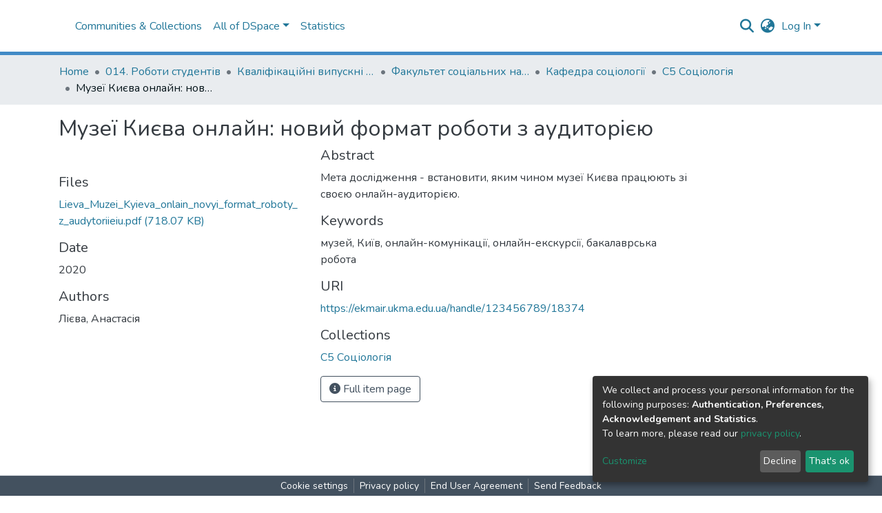

--- FILE ---
content_type: application/javascript; charset=UTF-8
request_url: https://ekmair.ukma.edu.ua/4131.c7dde681b63b2add.js
body_size: 7471
content:
"use strict";(self.webpackChunkdspace_angular=self.webpackChunkdspace_angular||[]).push([[4131],{80647:(K,M,r)=>{r.d(M,{Gr:()=>S,Js:()=>m,M0:()=>e,N:()=>U,Pu:()=>D,X$:()=>g,dI:()=>I,kJ:()=>h});const e="withdraw",D="reinstate",g="private",I="public",h="delete",S="move",U="authorizations",m="register-doi"},60740:(K,M,r)=>{r.d(M,{v:()=>A});var e=r(35841),D=r(48358),g=r(77176),I=r(35071),h=r(65384),S=r(8842),U=r(80647),m=r(10572),_=r(98678),P=r(67522),i=r(96342),a=r(40077);let A=(()=>{class T{constructor(E,d,u,t,p,C){this.dsoNameService=E,this.notificationsService=d,this.resourcePolicyService=u,this.route=t,this.router=p,this.translate=C,this.processing$=new e.X(!1)}ngOnInit(){this.route.data.pipe((0,D.U)(E=>E),(0,g.q)(1)).subscribe(E=>{this.targetResourceUUID=E.resourcePolicyTarget.payload.id,this.targetResourceName=this.dsoNameService.getName(E.resourcePolicyTarget.payload)})}isProcessing(){return this.processing$.asObservable()}redirectToAuthorizationsPage(){this.router.navigate([`../../${U.N}`],{relativeTo:this.route})}createResourcePolicy(E){let d;this.processing$.next(!0),d="eperson"===E.target.type?this.resourcePolicyService.create(E.object,this.targetResourceUUID,E.target.uuid):this.resourcePolicyService.create(E.object,this.targetResourceUUID,null,E.target.uuid),d.pipe((0,m.hC)()).subscribe(u=>{this.processing$.next(!1),u.hasSucceeded?(this.notificationsService.success(null,this.translate.get("resource-policies.create.page.success.content")),this.redirectToAuthorizationsPage()):this.notificationsService.error(null,this.translate.get("resource-policies.create.page.failure.content"))})}}return T.\u0275fac=function(E){return new(E||T)(_.\u0275\u0275directiveInject(S._),_.\u0275\u0275directiveInject(h.T),_.\u0275\u0275directiveInject(I.I),_.\u0275\u0275directiveInject(P.gz),_.\u0275\u0275directiveInject(P.F0),_.\u0275\u0275directiveInject(i.sK))},T.\u0275cmp=_.\u0275\u0275defineComponent({type:T,selectors:[["ds-resource-policy-create"]],decls:5,vars:5,consts:[[1,"container"],[1,"mb-3"],[3,"isProcessing","reset","submit"]],template:function(E,d){1&E&&(_.\u0275\u0275elementStart(0,"div",0)(1,"h4",1),_.\u0275\u0275text(2),_.\u0275\u0275pipe(3,"translate"),_.\u0275\u0275elementEnd(),_.\u0275\u0275elementStart(4,"ds-resource-policy-form",2),_.\u0275\u0275listener("reset",function(){return d.redirectToAuthorizationsPage()})("submit",function(t){return d.createResourcePolicy(t)}),_.\u0275\u0275elementEnd()()),2&E&&(_.\u0275\u0275advance(2),_.\u0275\u0275textInterpolate2("",_.\u0275\u0275pipeBind1(3,3,"resource-policies.create.page.heading")," ",d.targetResourceName,""),_.\u0275\u0275advance(2),_.\u0275\u0275property("isProcessing",d.isProcessing()))},dependencies:[a.Z,i.X$],encapsulation:2}),T})()},50269:(K,M,r)=>{r.d(M,{x:()=>B});var e=r(35841),D=r(9237),g=r(53426),I=r(48358),h=r(77176),S=r(35071),U=r(65384),m=r(87622),_=r(80647),P=r(10572),i=r(98678),a=r(67522),A=r(96342),T=r(40077);let B=(()=>{class E{constructor(u,t,p,C,O){this.notificationsService=u,this.resourcePolicyService=t,this.route=p,this.router=C,this.translate=O,this.processing$=new e.X(!1)}ngOnInit(){this.route.data.pipe((0,I.U)(u=>u),(0,h.q)(1)).subscribe(u=>{this.resourcePolicy=u.resourcePolicy.payload})}isProcessing(){return this.processing$.asObservable()}redirectToAuthorizationsPage(){this.router.navigate([`../../${_.N}`],{relativeTo:this.route})}updateResourcePolicy(u){this.processing$.next(!0);const t=Object.assign({},u.object,{id:this.resourcePolicy.id,type:m.A.value,_links:this.resourcePolicy._links}),p=u.updateTarget?this.resourcePolicyService.updateTarget(this.resourcePolicy.id,this.resourcePolicy._links.self.href,u.target.uuid,u.target.type).pipe((0,P.hC)(),(0,I.U)(O=>O&&O.hasSucceeded)):(0,D.of)(!0),C=this.resourcePolicyService.update(t).pipe((0,P.hC)(),(0,I.U)(O=>O&&O.hasSucceeded));(0,g.a)([p,C]).subscribe(([O,F])=>{this.processing$.next(!1),O&&F?(this.notificationsService.success(null,this.translate.get("resource-policies.edit.page.success.content")),this.redirectToAuthorizationsPage()):this.notificationsService.error(null,this.translate.get(F?"resource-policies.edit.page.target-failure.content":O?"resource-policies.edit.page.other-failure.content":"resource-policies.edit.page.failure.content"))})}}return E.\u0275fac=function(u){return new(u||E)(i.\u0275\u0275directiveInject(U.T),i.\u0275\u0275directiveInject(S.I),i.\u0275\u0275directiveInject(a.gz),i.\u0275\u0275directiveInject(a.F0),i.\u0275\u0275directiveInject(A.sK))},E.\u0275cmp=i.\u0275\u0275defineComponent({type:E,selectors:[["ds-resource-policy-edit"]],decls:5,vars:6,consts:[[1,"container"],[1,"mb-3"],[3,"resourcePolicy","isProcessing","reset","submit"]],template:function(u,t){1&u&&(i.\u0275\u0275elementStart(0,"div",0)(1,"h4",1),i.\u0275\u0275text(2),i.\u0275\u0275pipe(3,"translate"),i.\u0275\u0275elementEnd(),i.\u0275\u0275elementStart(4,"ds-resource-policy-form",2),i.\u0275\u0275listener("reset",function(){return t.redirectToAuthorizationsPage()})("submit",function(C){return t.updateResourcePolicy(C)}),i.\u0275\u0275elementEnd()()),2&u&&(i.\u0275\u0275advance(2),i.\u0275\u0275textInterpolate2("",i.\u0275\u0275pipeBind1(3,4,"resource-policies.edit.page.heading")," ",t.resourcePolicy.id,""),i.\u0275\u0275advance(2),i.\u0275\u0275property("resourcePolicy",t.resourcePolicy)("isProcessing",t.isProcessing()))},dependencies:[T.Z,A.X$],encapsulation:2}),E})()},11986:(K,M,r)=>{r.d(M,{Y:()=>E});var e=r(98678),D=r(45608),g=r(710),I=r(48358),h=r(10572),S=r(8842),U=r(71213),m=r(66421),_=r(30303),P=r(67522),i=r(35103),a=r(5476),A=r(96342);const T=["ds-resource-policy-entry",""];function B(d,u){if(1&d){const t=e.\u0275\u0275getCurrentView();e.\u0275\u0275elementStart(0,"button",6),e.\u0275\u0275listener("click",function(){e.\u0275\u0275restoreView(t);const C=e.\u0275\u0275nextContext();return e.\u0275\u0275resetView(C.redirectToGroupEditPage())}),e.\u0275\u0275pipe(1,"translate"),e.\u0275\u0275element(2,"i",9),e.\u0275\u0275elementEnd()}2&d&&e.\u0275\u0275property("title",e.\u0275\u0275pipeBind1(1,1,"resource-policies.table.headers.edit.group"))}let E=(()=>{class d{constructor(t,p,C,O){this.dsoNameService=t,this.groupService=p,this.route=C,this.router=O,this.toggleCheckbox=new e.EventEmitter}ngOnInit(){this.epersonName$=this.getName$(this.entry.policy.eperson),this.groupName$=this.getName$(this.entry.policy.group)}getName$(t){return t.pipe((0,h.g1)(),(0,I.U)(p=>{if((0,D.Uh)(p?.payload))return this.dsoNameService.getName(p.payload)}))}formatDate(t){return(0,D.UE)(t)?(0,g.UW)((0,g.bj)(t)):""}redirectToResourcePolicyEditPage(){this.router.navigate(["./edit"],{relativeTo:this.route,queryParams:{policyId:this.entry.policy.id}})}redirectToGroupEditPage(){this.groupService.findByHref(this.entry.policy._links.group.href,!1).pipe((0,h.Gp)(),(0,I.U)(t=>t.id)).subscribe(t=>{this.router.navigate([U.QX,m.CH,t])})}}return d.\u0275fac=function(t){return new(t||d)(e.\u0275\u0275directiveInject(S._),e.\u0275\u0275directiveInject(_.O),e.\u0275\u0275directiveInject(P.gz),e.\u0275\u0275directiveInject(P.F0))},d.\u0275cmp=e.\u0275\u0275defineComponent({type:d,selectors:[["tr","ds-resource-policy-entry",""]],inputs:{entry:"entry"},outputs:{toggleCheckbox:"toggleCheckbox"},attrs:T,decls:29,vars:21,consts:[[1,"text-center"],[1,"custom-control","custom-checkbox"],["type","checkbox",1,"custom-control-input",3,"id","ngModel","ngModelChange"],[1,"custom-control-label",3,"for"],["scope","row"],[1,"btn-group","edit-field"],[1,"btn","btn-outline-primary","btn-sm",3,"title","click"],[1,"fas","fa-edit","fa-fw"],["class","btn btn-outline-primary btn-sm",3,"title","click",4,"ngIf"],[1,"fas","fa-users","fa-fw"]],template:function(t,p){1&t&&(e.\u0275\u0275elementStart(0,"td",0)(1,"div",1)(2,"input",2),e.\u0275\u0275listener("ngModelChange",function(O){return p.toggleCheckbox.emit(O)}),e.\u0275\u0275elementEnd(),e.\u0275\u0275element(3,"label",3),e.\u0275\u0275elementEnd()(),e.\u0275\u0275elementStart(4,"th",4),e.\u0275\u0275text(5),e.\u0275\u0275elementEnd(),e.\u0275\u0275elementStart(6,"td"),e.\u0275\u0275text(7),e.\u0275\u0275elementEnd(),e.\u0275\u0275elementStart(8,"td"),e.\u0275\u0275text(9),e.\u0275\u0275elementEnd(),e.\u0275\u0275elementStart(10,"td"),e.\u0275\u0275text(11),e.\u0275\u0275elementEnd(),e.\u0275\u0275elementStart(12,"td"),e.\u0275\u0275text(13),e.\u0275\u0275pipe(14,"async"),e.\u0275\u0275elementEnd(),e.\u0275\u0275elementStart(15,"td"),e.\u0275\u0275text(16),e.\u0275\u0275pipe(17,"async"),e.\u0275\u0275elementEnd(),e.\u0275\u0275elementStart(18,"td"),e.\u0275\u0275text(19),e.\u0275\u0275elementEnd(),e.\u0275\u0275elementStart(20,"td"),e.\u0275\u0275text(21),e.\u0275\u0275elementEnd(),e.\u0275\u0275elementStart(22,"td",0)(23,"div",5)(24,"button",6),e.\u0275\u0275listener("click",function(){return p.redirectToResourcePolicyEditPage()}),e.\u0275\u0275pipe(25,"translate"),e.\u0275\u0275element(26,"i",7),e.\u0275\u0275elementEnd(),e.\u0275\u0275template(27,B,3,3,"button",8),e.\u0275\u0275pipe(28,"async"),e.\u0275\u0275elementEnd()()),2&t&&(e.\u0275\u0275advance(2),e.\u0275\u0275property("id",p.entry.id)("ngModel",p.entry.checked),e.\u0275\u0275advance(1),e.\u0275\u0275property("for",p.entry.id),e.\u0275\u0275advance(2),e.\u0275\u0275textInterpolate1(" ",p.entry.id,"\n"),e.\u0275\u0275advance(2),e.\u0275\u0275textInterpolate(p.entry.policy.name),e.\u0275\u0275advance(2),e.\u0275\u0275textInterpolate(p.entry.policy.policyType),e.\u0275\u0275advance(2),e.\u0275\u0275textInterpolate(p.entry.policy.action),e.\u0275\u0275advance(2),e.\u0275\u0275textInterpolate1(" ",e.\u0275\u0275pipeBind1(14,13,p.epersonName$),"\n"),e.\u0275\u0275advance(3),e.\u0275\u0275textInterpolate1(" ",e.\u0275\u0275pipeBind1(17,15,p.groupName$),"\n"),e.\u0275\u0275advance(3),e.\u0275\u0275textInterpolate(p.formatDate(p.entry.policy.startDate)),e.\u0275\u0275advance(2),e.\u0275\u0275textInterpolate(p.formatDate(p.entry.policy.endDate)),e.\u0275\u0275advance(3),e.\u0275\u0275property("title",e.\u0275\u0275pipeBind1(25,17,"resource-policies.table.headers.edit.policy")),e.\u0275\u0275advance(3),e.\u0275\u0275property("ngIf",void 0!==e.\u0275\u0275pipeBind1(28,19,p.groupName$)))},dependencies:[i.O5,a.Wl,a.JJ,a.On,i.Ov,A.X$],encapsulation:2}),d})()},40077:(K,M,r)=>{r.d(M,{Z:()=>re});var e=r(98678),D=r(9237),g=r(35841),I=r(53426),h=r(48358),S=r(77007),U=r(77176),m=r(5737),_=r(34969),P=r(66144),i=(()=>{return(s=i||(i={})).TYPE_SUBMISSION="TYPE_SUBMISSION",s.TYPE_WORKFLOW="TYPE_WORKFLOW",s.TYPE_INHERITED="TYPE_INHERITED",s.TYPE_CUSTOM="TYPE_CUSTOM",i;var s})(),a=(()=>{return(s=a||(a={})).READ="READ",s.WRITE="WRITE",s.DELETE="DELETE",s.ADD="ADD",s.REMOVE="REMOVE",s[s.WORKFLOW_STEP_1=5]="WORKFLOW_STEP_1",s[s.WORKFLOW_STEP_2=6]="WORKFLOW_STEP_2",s[s.WORKFLOW_STEP_3=7]="WORKFLOW_STEP_3",s[s.WORKFLOW_ABORT=8]="WORKFLOW_ABORT",s.DEFAULT_BITSTREAM_READ="DEFAULT_BITSTREAM_READ",s.DEFAULT_ITEM_READ="DEFAULT_ITEM_READ",s.ADMIN="ADMIN",s.WITHDRAWN_READ="WITHDRAWN_READ",a;var s})();const A=[{label:i.TYPE_SUBMISSION,value:i.TYPE_SUBMISSION},{label:i.TYPE_WORKFLOW,value:i.TYPE_WORKFLOW},{label:i.TYPE_INHERITED,value:i.TYPE_INHERITED},{label:i.TYPE_CUSTOM,value:i.TYPE_CUSTOM}],T=[{label:a.READ.toString(),value:a.READ},{label:a.WRITE.toString(),value:a.WRITE},{label:a.REMOVE.toString(),value:a.REMOVE},{label:a.ADMIN.toString(),value:a.ADMIN},{label:a.DELETE.toString(),value:a.DELETE},{label:a.WITHDRAWN_READ.toString(),value:a.WITHDRAWN_READ},{label:a.DEFAULT_BITSTREAM_READ.toString(),value:a.DEFAULT_BITSTREAM_READ},{label:a.DEFAULT_ITEM_READ.toString(),value:a.DEFAULT_ITEM_READ}],B={id:"name",label:"resource-policies.form.name.label",metadataFields:[],repeatable:!1,submissionId:"",hasSelectableMetadata:!1},E={id:"description",label:"resource-policies.form.description.label",metadataFields:[],repeatable:!1,rows:10,submissionId:"",hasSelectableMetadata:!1},d={id:"policyType",label:"resource-policies.form.policy-type.label",options:A,required:!0,validators:{required:null},errorMessages:{required:"resource-policies.form.policy-type.required"}},u={id:"action",label:"resource-policies.form.action-type.label",options:T,required:!0,validators:{required:null},errorMessages:{required:"resource-policies.form.action-type.required"}},t={id:"date",group:[]},p={element:{control:"form-row"}},C={id:"start",label:"resource-policies.form.date.start.label",placeholder:"resource-policies.form.date.start.label",inline:!1,toggleIcon:"far fa-calendar-alt"},O={element:{container:"p-0",label:"col-form-label"},grid:{host:"col-md-6"}},F={id:"end",label:"resource-policies.form.date.end.label",placeholder:"resource-policies.form.date.end.label",inline:!1,toggleIcon:"far fa-calendar-alt"},V={element:{container:"p-0",label:"col-form-label"},grid:{host:"col-md-6"}};var Y=r(13235),H=r(8842),L=r(45608),G=r(4786),z=r(87622),j=r(710),y=r(75195),x=r(30303),c=r(10572),l=r(6952),v=r(65706),b=r(35103),N=r(82485),$=r(94520),X=r(96342);const J=["content"];function Q(s,W){if(1&s&&e.\u0275\u0275element(0,"ds-form",16,17),2&s){const o=e.\u0275\u0275nextContext();e.\u0275\u0275property("formId",o.formId)("formModel",o.formModel)("displaySubmit",!1)("displayCancel",!1)}}function Z(s,W){if(1&s){const o=e.\u0275\u0275getCurrentView();e.\u0275\u0275elementStart(0,"ds-eperson-group-list",18),e.\u0275\u0275listener("select",function(R){e.\u0275\u0275restoreView(o);const f=e.\u0275\u0275nextContext();return e.\u0275\u0275resetView(f.updateObjectSelected(R,!0))}),e.\u0275\u0275elementEnd()}}function w(s,W){if(1&s){const o=e.\u0275\u0275getCurrentView();e.\u0275\u0275elementStart(0,"ds-eperson-group-list",19),e.\u0275\u0275listener("select",function(R){e.\u0275\u0275restoreView(o);const f=e.\u0275\u0275nextContext();return e.\u0275\u0275resetView(f.updateObjectSelected(R,!1))}),e.\u0275\u0275elementEnd()}2&s&&e.\u0275\u0275property("isListOfEPerson",!1)}function q(s,W){1&s&&(e.\u0275\u0275elementStart(0,"span"),e.\u0275\u0275element(1,"i",20),e.\u0275\u0275text(2),e.\u0275\u0275pipe(3,"translate"),e.\u0275\u0275elementEnd()),2&s&&(e.\u0275\u0275advance(2),e.\u0275\u0275textInterpolate1(" ",e.\u0275\u0275pipeBind1(3,1,"submission.workflow.tasks.generic.processing")," "))}function ee(s,W){1&s&&(e.\u0275\u0275elementStart(0,"span"),e.\u0275\u0275text(1),e.\u0275\u0275pipe(2,"translate"),e.\u0275\u0275elementEnd()),2&s&&(e.\u0275\u0275advance(1),e.\u0275\u0275textInterpolate1(" ",e.\u0275\u0275pipeBind1(2,1,"form.submit")," "))}function te(s,W){if(1&s){const o=e.\u0275\u0275getCurrentView();e.\u0275\u0275elementStart(0,"div",21)(1,"h4",22),e.\u0275\u0275text(2),e.\u0275\u0275pipe(3,"translate"),e.\u0275\u0275elementEnd(),e.\u0275\u0275elementStart(4,"button",23),e.\u0275\u0275listener("click",function(){const f=e.\u0275\u0275restoreView(o).$implicit;return e.\u0275\u0275resetView(f.close())}),e.\u0275\u0275elementStart(5,"span",24),e.\u0275\u0275text(6,"\xd7"),e.\u0275\u0275elementEnd()()(),e.\u0275\u0275elementStart(7,"div",25)(8,"div",26)(9,"div",27),e.\u0275\u0275element(10,"i",28),e.\u0275\u0275elementEnd(),e.\u0275\u0275elementStart(11,"div"),e.\u0275\u0275element(12,"p",29),e.\u0275\u0275pipe(13,"translate"),e.\u0275\u0275element(14,"p",30),e.\u0275\u0275pipe(15,"translate"),e.\u0275\u0275elementEnd()()(),e.\u0275\u0275elementStart(16,"div",31)(17,"button",32),e.\u0275\u0275listener("click",function(){const f=e.\u0275\u0275restoreView(o).$implicit;return e.\u0275\u0275resetView(f.close())}),e.\u0275\u0275text(18),e.\u0275\u0275pipe(19,"translate"),e.\u0275\u0275elementEnd()()}if(2&s){const o=e.\u0275\u0275nextContext();e.\u0275\u0275advance(2),e.\u0275\u0275textInterpolate(e.\u0275\u0275pipeBind1(3,4,"resource-policies.form.eperson-group-list.modal.header")),e.\u0275\u0275advance(10),e.\u0275\u0275property("innerHTML",e.\u0275\u0275pipeBind1(13,6,"eperson"===o.navActiveId?"resource-policies.form.eperson-group-list.modal.text1.toGroup":"resource-policies.form.eperson-group-list.modal.text1.toEPerson"),e.\u0275\u0275sanitizeHtml),e.\u0275\u0275advance(2),e.\u0275\u0275property("innerHTML",e.\u0275\u0275pipeBind1(15,8,"resource-policies.form.eperson-group-list.modal.text2"),e.\u0275\u0275sanitizeHtml),e.\u0275\u0275advance(4),e.\u0275\u0275textInterpolate(e.\u0275\u0275pipeBind1(19,10,"resource-policies.form.eperson-group-list.modal.close"))}}let re=(()=>{class s{constructor(o,n,R,f,k,oe){this.dsoNameService=o,this.ePersonService=n,this.formService=R,this.groupService=f,this.requestService=k,this.modalService=oe,this.isProcessing=(0,D.of)(!1),this.reset=new e.EventEmitter,this.submit=new e.EventEmitter,this.resourcePolicyTargetName$=new g.X(""),this.subs=[],this.resourcePolicyTargetUpdated=!1}ngOnInit(){if(this.isActive=!0,this.formId=this.formService.getUniqueId("resource-policy-form"),this.formModel=this.buildResourcePolicyForm(),this.isBeingEdited()){const o=this.ePersonService.findByHref(this.resourcePolicy._links.eperson.href,!1).pipe((0,c.xw)()),n=this.groupService.findByHref(this.resourcePolicy._links.group.href,!1).pipe((0,c.xw)()),R=(0,I.a)([o,n]).pipe((0,h.U)(f=>f.find(k=>(0,L.UE)(k.payload))),(0,L.tz)());this.subs.push(R.pipe((0,S.h)(()=>this.isActive)).subscribe(f=>{this.resourcePolicyGrant=f.payload,this.navActiveId=String(f.payload.type),this.resourcePolicyTargetName$.next(this.getResourcePolicyTargetName())}))}}isFormValid(){return this.formService.isValid(this.formId).pipe((0,h.U)(o=>o&&(0,L.UE)(this.resourcePolicyGrant)))}buildResourcePolicyForm(){const o=[];o.push(new P.u(B),new Y.D(E),new m.nMt(d),new m.nMt(u));const n=new m.oqv(C,O),R=new m.oqv(F,V),f=Object.assign({},t,{group:[]});return f.group.push(n,R),o.push(new m.S_O(f,p)),this.initModelsValue(o),o}initModelsValue(o){return this.resourcePolicy&&o.forEach(n=>{"date"===n.id?((0,L.Uh)(this.resourcePolicy.startDate)&&(n.get(0).value=(0,j.bj)(this.resourcePolicy.startDate)),(0,L.Uh)(this.resourcePolicy.endDate)&&(n.get(1).value=(0,j.bj)(this.resourcePolicy.endDate))):this.resourcePolicy.hasOwnProperty(n.id)&&this.resourcePolicy[n.id]&&(n.value=this.resourcePolicy[n.id])}),o}isBeingEdited(){return!(0,L.xb)(this.resourcePolicy)}getResourcePolicyTargetName(){return(0,L.UE)(this.resourcePolicyGrant)?this.dsoNameService.getName(this.resourcePolicyGrant):""}updateObjectSelected(o,n){this.resourcePolicyTargetUpdated=!0,this.resourcePolicyGrant=o,this.resourcePolicyGrantType=n?"eperson":"group",this.resourcePolicyTargetName$.next(this.getResourcePolicyTargetName())}onReset(){this.reset.emit()}onSubmit(){this.formService.getFormData(this.formId).pipe((0,U.q)(1)).subscribe(o=>{const n=Object.create({});n.object=this.createResourcePolicyByFormData(o),n.target={type:this.resourcePolicyGrantType,uuid:this.resourcePolicyGrant.id},n.updateTarget=this.resourcePolicyTargetUpdated,this.submit.emit(n)})}createResourcePolicyByFormData(o){const n=new _.A;return n.name=o.name?o.name[0].value:null,n.description=o.description?o.description[0].value:null,n.policyType=o.policyType?o.policyType[0].value:null,n.action=o.action?o.action[0].value:null,n.startDate=o.date&&o.date.start?(0,j.iV)(o.date.start[0].value):null,n.endDate=o.date&&o.date.end?(0,j.iV)(o.date.end[0].value):null,n.type=z.A,n}ngOnDestroy(){this.isActive=!1,this.formModel=null,this.subs.filter(o=>(0,L.Uh)(o)).forEach(o=>o.unsubscribe())}onNavChange(o){this.isBeingEdited()&&(o.preventDefault(),this.modalService.open(this.content))}}return s.\u0275fac=function(o){return new(o||s)(e.\u0275\u0275directiveInject(H._),e.\u0275\u0275directiveInject(y.k),e.\u0275\u0275directiveInject(G.o),e.\u0275\u0275directiveInject(x.O),e.\u0275\u0275directiveInject(l.s),e.\u0275\u0275directiveInject(v.FF))},s.\u0275cmp=e.\u0275\u0275defineComponent({type:s,selectors:[["ds-resource-policy-form"]],viewQuery:function(o,n){if(1&o&&e.\u0275\u0275viewQuery(J,5),2&o){let R;e.\u0275\u0275queryRefresh(R=e.\u0275\u0275loadQuery())&&(n.content=R.first)}},inputs:{resourcePolicy:"resourcePolicy",isProcessing:"isProcessing"},outputs:{reset:"reset",submit:"submit"},decls:38,vars:34,consts:[[3,"formId","formModel","displaySubmit","displayCancel",4,"ngIf"],[1,"container-fluid"],["for","ResourcePolicyObject"],["id","ResourcePolicyObject","type","text",1,"form-control","mb-3",3,"value"],["ngbNav","",1,"nav-pills",3,"activeId","activeIdChange","navChange"],["nav","ngbNav"],[3,"ngbNavItem"],["ngbNavLink",""],["ngbNavContent",""],[3,"ngbNavOutlet"],[1,"form-group","row"],[1,"col","text-right"],["type","reset",1,"btn","btn-default",3,"disabled","click"],["type","button",1,"btn","btn-primary",3,"disabled","click"],[4,"ngIf"],["content",""],[3,"formId","formModel","displaySubmit","displayCancel"],["formRef","formComponent"],[3,"select"],[3,"isListOfEPerson","select"],[1,"fas","fa-circle-notch","fa-spin"],[1,"modal-header"],["id","modal-basic-title",1,"modal-title"],["type","button","aria-label","Close",1,"close",3,"click"],["aria-hidden","true"],[1,"modal-body"],[1,"d-flex","flex-row"],[1,"mr-3"],[1,"fas","fa-info-circle","fa-2x","text-info"],[1,"font-weight-bold",3,"innerHTML"],[3,"innerHTML"],[1,"modal-footer"],["type","button",1,"btn","btn-secondary",3,"click"]],template:function(o,n){if(1&o&&(e.\u0275\u0275elementStart(0,"div"),e.\u0275\u0275template(1,Q,2,4,"ds-form",0),e.\u0275\u0275elementStart(2,"div",1)(3,"label",2),e.\u0275\u0275text(4),e.\u0275\u0275pipe(5,"translate"),e.\u0275\u0275elementEnd(),e.\u0275\u0275element(6,"input",3),e.\u0275\u0275pipe(7,"async"),e.\u0275\u0275elementStart(8,"ul",4,5),e.\u0275\u0275listener("activeIdChange",function(f){return n.navActiveId=f})("navChange",function(f){return n.onNavChange(f)}),e.\u0275\u0275elementStart(10,"li",6)(11,"a",7),e.\u0275\u0275text(12),e.\u0275\u0275pipe(13,"translate"),e.\u0275\u0275elementEnd(),e.\u0275\u0275template(14,Z,1,0,"ng-template",8),e.\u0275\u0275elementEnd(),e.\u0275\u0275elementStart(15,"li",6)(16,"a",7),e.\u0275\u0275text(17),e.\u0275\u0275pipe(18,"translate"),e.\u0275\u0275elementEnd(),e.\u0275\u0275template(19,w,1,1,"ng-template",8),e.\u0275\u0275elementEnd()(),e.\u0275\u0275element(20,"div",9),e.\u0275\u0275elementStart(21,"div"),e.\u0275\u0275element(22,"hr"),e.\u0275\u0275elementStart(23,"div",10)(24,"div",11)(25,"button",12),e.\u0275\u0275listener("click",function(){return n.onReset()}),e.\u0275\u0275pipe(26,"async"),e.\u0275\u0275text(27),e.\u0275\u0275pipe(28,"translate"),e.\u0275\u0275elementEnd(),e.\u0275\u0275elementStart(29,"button",13),e.\u0275\u0275listener("click",function(){return n.onSubmit()}),e.\u0275\u0275pipe(30,"async"),e.\u0275\u0275pipe(31,"async"),e.\u0275\u0275template(32,q,4,3,"span",14),e.\u0275\u0275pipe(33,"async"),e.\u0275\u0275template(34,ee,3,3,"span",14),e.\u0275\u0275pipe(35,"async"),e.\u0275\u0275elementEnd()()()()()(),e.\u0275\u0275template(36,te,20,12,"ng-template",null,15,e.\u0275\u0275templateRefExtractor)),2&o){const R=e.\u0275\u0275reference(9);e.\u0275\u0275advance(1),e.\u0275\u0275property("ngIf",n.formModel),e.\u0275\u0275advance(3),e.\u0275\u0275textInterpolate(e.\u0275\u0275pipeBind1(5,14,"resource-policies.form.eperson-group-list.label")),e.\u0275\u0275advance(2),e.\u0275\u0275property("value",e.\u0275\u0275pipeBind1(7,16,n.resourcePolicyTargetName$)),e.\u0275\u0275advance(2),e.\u0275\u0275property("activeId",n.navActiveId),e.\u0275\u0275advance(2),e.\u0275\u0275property("ngbNavItem","eperson"),e.\u0275\u0275advance(2),e.\u0275\u0275textInterpolate(e.\u0275\u0275pipeBind1(13,18,"resource-policies.form.eperson-group-list.tab.eperson")),e.\u0275\u0275advance(3),e.\u0275\u0275property("ngbNavItem","group"),e.\u0275\u0275advance(2),e.\u0275\u0275textInterpolate(e.\u0275\u0275pipeBind1(18,20,"resource-policies.form.eperson-group-list.tab.group")),e.\u0275\u0275advance(3),e.\u0275\u0275property("ngbNavOutlet",R),e.\u0275\u0275advance(5),e.\u0275\u0275property("disabled",e.\u0275\u0275pipeBind1(26,22,n.isProcessing)),e.\u0275\u0275advance(2),e.\u0275\u0275textInterpolate(e.\u0275\u0275pipeBind1(28,24,"form.cancel")),e.\u0275\u0275advance(2),e.\u0275\u0275property("disabled",!e.\u0275\u0275pipeBind1(30,26,n.isFormValid())||e.\u0275\u0275pipeBind1(31,28,n.isProcessing)),e.\u0275\u0275advance(3),e.\u0275\u0275property("ngIf",e.\u0275\u0275pipeBind1(33,30,n.isProcessing)),e.\u0275\u0275advance(2),e.\u0275\u0275property("ngIf",!e.\u0275\u0275pipeBind1(35,32,n.isProcessing))}},dependencies:[v.uN,v.Pz,v.nv,v.Vx,v.tO,b.O5,N.U,$.W,b.Ov,X.X$],encapsulation:2}),s})()},84535:(K,M,r)=>{r.d(M,{a:()=>U});var e=r(98678),D=r(26523),g=r(45608),I=r(10572),h=r(1411),S=r(67522);let U=(()=>{class m{constructor(P,i){this.parentInjector=P,this.router=i}resolve(P,i){const a=P.queryParamMap.get("targetType"),A=P.queryParamMap.get("policyTargetId");((0,g.xb)(a)||(0,g.xb)(A))&&this.router.navigateByUrl("/404",{skipLocationChange:!0});const T=(0,h.p)(new D._(a));return this.dataService=e.Injector.create({providers:[],parent:this.parentInjector}).get(T),this.dataService.findById(A).pipe((0,I.hC)())}}return m.\u0275fac=function(P){return new(P||m)(e.\u0275\u0275inject(e.Injector),e.\u0275\u0275inject(S.F0))},m.\u0275prov=e.\u0275\u0275defineInjectable({token:m,factory:m.\u0275fac}),m})()},37161:(K,M,r)=>{r.d(M,{b:()=>U});var e=r(45608),D=r(35071),g=r(46533),I=r(10572),h=r(98678),S=r(67522);let U=(()=>{class m{constructor(P,i){this.resourcePolicyService=P,this.router=i}resolve(P,i){const a=P.queryParamMap.get("policyId");return(0,e.xb)(a)&&this.router.navigateByUrl("/404",{skipLocationChange:!0}),this.resourcePolicyService.findById(a,!0,!1,(0,g.l)("eperson"),(0,g.l)("group")).pipe((0,I.hC)())}}return m.\u0275fac=function(P){return new(P||m)(h.\u0275\u0275inject(D.I),h.\u0275\u0275inject(S.F0))},m.\u0275prov=h.\u0275\u0275defineInjectable({token:m,factory:m.\u0275fac}),m})()},53482:(K,M,r)=>{r.d(M,{F:()=>j});var e=r(35841),D=r(14111),g=r(77007),I=r(32543),h=r(48358),S=r(49887),U=r(27193),m=r(46897),_=r(77176),P=r(10572),i=r(35071),a=r(8842),A=r(30303),T=r(45608),B=r(75195),E=r(6952),d=r(65384),u=r(46533),t=r(98678),p=r(67522),C=r(96342),O=r(35103),F=r(11986);function V(y,x){if(1&y&&(t.\u0275\u0275elementContainerStart(0),t.\u0275\u0275text(1),t.\u0275\u0275elementContainerEnd()),2&y){const c=t.\u0275\u0275nextContext();t.\u0275\u0275advance(1),t.\u0275\u0275textInterpolate1(" (",c.resourceUUID,") ")}}function Y(y,x){1&y&&(t.\u0275\u0275elementStart(0,"span"),t.\u0275\u0275element(1,"i",11),t.\u0275\u0275text(2),t.\u0275\u0275pipe(3,"translate"),t.\u0275\u0275elementEnd()),2&y&&(t.\u0275\u0275advance(2),t.\u0275\u0275textInterpolate1(" ",t.\u0275\u0275pipeBind1(3,1,"submission.workflow.tasks.generic.processing")," "))}function H(y,x){1&y&&(t.\u0275\u0275elementStart(0,"span"),t.\u0275\u0275element(1,"i",12),t.\u0275\u0275text(2),t.\u0275\u0275pipe(3,"translate"),t.\u0275\u0275elementEnd()),2&y&&(t.\u0275\u0275advance(2),t.\u0275\u0275textInterpolate1(" ",t.\u0275\u0275pipeBind1(3,1,"resource-policies.delete.btn")," "))}function L(y,x){if(1&y){const c=t.\u0275\u0275getCurrentView();t.\u0275\u0275elementStart(0,"tr",13)(1,"th")(2,"div",14)(3,"input",15),t.\u0275\u0275listener("change",function(v){t.\u0275\u0275restoreView(c);const b=t.\u0275\u0275nextContext();return t.\u0275\u0275resetView(b.selectAllCheckbox(v))}),t.\u0275\u0275elementEnd(),t.\u0275\u0275element(4,"label",16),t.\u0275\u0275elementEnd()(),t.\u0275\u0275elementStart(5,"th"),t.\u0275\u0275text(6),t.\u0275\u0275pipe(7,"translate"),t.\u0275\u0275elementEnd(),t.\u0275\u0275elementStart(8,"th"),t.\u0275\u0275text(9),t.\u0275\u0275pipe(10,"translate"),t.\u0275\u0275elementEnd(),t.\u0275\u0275elementStart(11,"th"),t.\u0275\u0275text(12),t.\u0275\u0275pipe(13,"translate"),t.\u0275\u0275elementEnd(),t.\u0275\u0275elementStart(14,"th"),t.\u0275\u0275text(15),t.\u0275\u0275pipe(16,"translate"),t.\u0275\u0275elementEnd(),t.\u0275\u0275elementStart(17,"th"),t.\u0275\u0275text(18),t.\u0275\u0275pipe(19,"translate"),t.\u0275\u0275elementEnd(),t.\u0275\u0275elementStart(20,"th"),t.\u0275\u0275text(21),t.\u0275\u0275pipe(22,"translate"),t.\u0275\u0275elementEnd(),t.\u0275\u0275elementStart(23,"th"),t.\u0275\u0275text(24),t.\u0275\u0275pipe(25,"translate"),t.\u0275\u0275elementEnd(),t.\u0275\u0275elementStart(26,"th"),t.\u0275\u0275text(27),t.\u0275\u0275pipe(28,"translate"),t.\u0275\u0275elementEnd(),t.\u0275\u0275elementStart(29,"th"),t.\u0275\u0275text(30),t.\u0275\u0275pipe(31,"translate"),t.\u0275\u0275elementEnd()()}if(2&y){const c=t.\u0275\u0275nextContext();t.\u0275\u0275advance(3),t.\u0275\u0275property("id","selectAll_"+c.resourceUUID),t.\u0275\u0275advance(1),t.\u0275\u0275property("for","selectAll_"+c.resourceUUID),t.\u0275\u0275advance(2),t.\u0275\u0275textInterpolate(t.\u0275\u0275pipeBind1(7,11,"resource-policies.table.headers.id")),t.\u0275\u0275advance(3),t.\u0275\u0275textInterpolate(t.\u0275\u0275pipeBind1(10,13,"resource-policies.table.headers.name")),t.\u0275\u0275advance(3),t.\u0275\u0275textInterpolate(t.\u0275\u0275pipeBind1(13,15,"resource-policies.table.headers.policyType")),t.\u0275\u0275advance(3),t.\u0275\u0275textInterpolate(t.\u0275\u0275pipeBind1(16,17,"resource-policies.table.headers.action")),t.\u0275\u0275advance(3),t.\u0275\u0275textInterpolate(t.\u0275\u0275pipeBind1(19,19,"resource-policies.table.headers.eperson")),t.\u0275\u0275advance(3),t.\u0275\u0275textInterpolate(t.\u0275\u0275pipeBind1(22,21,"resource-policies.table.headers.group")),t.\u0275\u0275advance(3),t.\u0275\u0275textInterpolate(t.\u0275\u0275pipeBind1(25,23,"resource-policies.table.headers.date.start")),t.\u0275\u0275advance(3),t.\u0275\u0275textInterpolate(t.\u0275\u0275pipeBind1(28,25,"resource-policies.table.headers.date.end")),t.\u0275\u0275advance(3),t.\u0275\u0275textInterpolate(t.\u0275\u0275pipeBind1(31,27,"resource-policies.table.headers.edit"))}}function G(y,x){if(1&y){const c=t.\u0275\u0275getCurrentView();t.\u0275\u0275elementStart(0,"tr",18),t.\u0275\u0275listener("toggleCheckbox",function(v){const N=t.\u0275\u0275restoreView(c).$implicit,$=t.\u0275\u0275nextContext(2);return t.\u0275\u0275resetView($.selectCheckbox(N,v))}),t.\u0275\u0275elementEnd()}2&y&&t.\u0275\u0275property("entry",x.$implicit)}function z(y,x){if(1&y&&(t.\u0275\u0275elementStart(0,"tbody"),t.\u0275\u0275template(1,G,1,1,"tr",17),t.\u0275\u0275pipe(2,"async"),t.\u0275\u0275elementEnd()),2&y){const c=t.\u0275\u0275nextContext();t.\u0275\u0275advance(1),t.\u0275\u0275property("ngForOf",t.\u0275\u0275pipeBind1(2,1,c.getResourcePolicies()))}}let j=(()=>{class y{constructor(c,l,v,b,N,$,X,J,Q,Z){this.cdr=c,this.dsoNameService=l,this.ePersonService=v,this.groupService=b,this.notificationsService=N,this.requestService=$,this.resourcePolicyService=X,this.route=J,this.router=Q,this.translate=Z,this.processingDelete$=new e.X(!1),this.resourcePoliciesEntries$=new e.X([]),this.subs=[]}ngOnInit(){this.isActive=!0,this.initResourcePolicyList()}canDelete(){return(0,D.D)(this.resourcePoliciesEntries$.value).pipe((0,g.h)(c=>c.checked),(0,I.u)((c,l)=>[...c,l],[]),(0,h.U)(c=>(0,T.UE)(c)),(0,S.x)())}deleteSelectedResourcePolicies(){this.processingDelete$.next(!0);const c=this.resourcePoliciesEntries$.value.filter(l=>l.checked);this.subs.push((0,D.D)(c).pipe((0,U.b)(l=>this.resourcePolicyService.delete(l.policy.id)),(0,m.R)((l,v)=>[...l,v],[]),(0,g.h)(l=>l.length===c.length),(0,_.q)(1)).subscribe(l=>{const v=l.filter(b=>!b);(0,T.xb)(v)?this.notificationsService.success(null,this.translate.get("resource-policies.delete.success.content")):this.notificationsService.error(null,this.translate.get("resource-policies.delete.failure.content")),this.processingDelete$.next(!1)}))}getResourcePolicies(){return this.resourcePoliciesEntries$.asObservable()}initResourcePolicyList(){this.subs.push(this.resourcePolicyService.searchByResource(this.resourceUUID,null,!1,!0,(0,u.l)("eperson"),(0,u.l)("group")).pipe((0,g.h)(()=>this.isActive),(0,P.g1)()).subscribe(c=>{const l=c.payload.page.map(v=>({id:v.id,policy:v,checked:!1}));this.resourcePoliciesEntries$.next(l),this.cdr.detectChanges()}))}isProcessingDelete(){return this.processingDelete$.asObservable()}redirectToResourcePolicyCreatePage(){this.router.navigate(["./create"],{relativeTo:this.route,queryParams:{policyTargetId:this.resourceUUID,targetType:this.resourceType}})}selectAllCheckbox(c){const l=c.target.checked;this.resourcePoliciesEntries$.value.forEach(v=>v.checked=l)}selectCheckbox(c,l){c.checked=l}ngOnDestroy(){this.isActive=!1,this.resourcePoliciesEntries$=null,this.subs.filter(c=>(0,T.Uh)(c)).forEach(c=>c.unsubscribe())}}return y.\u0275fac=function(c){return new(c||y)(t.\u0275\u0275directiveInject(t.ChangeDetectorRef),t.\u0275\u0275directiveInject(a._),t.\u0275\u0275directiveInject(B.k),t.\u0275\u0275directiveInject(A.O),t.\u0275\u0275directiveInject(d.T),t.\u0275\u0275directiveInject(E.s),t.\u0275\u0275directiveInject(i.I),t.\u0275\u0275directiveInject(p.gz),t.\u0275\u0275directiveInject(p.F0),t.\u0275\u0275directiveInject(C.sK))},y.\u0275cmp=t.\u0275\u0275defineComponent({type:y,selectors:[["ds-resource-policies"]],inputs:{resourceUUID:"resourceUUID",resourceType:"resourceType",resourceName:"resourceName"},decls:31,vars:34,consts:[[1,"table-responsive"],[1,"table","table-striped","table-bordered","table-hover"],["colspan","10"],[1,"d-flex","justify-content-between","align-items-center","m-0"],[1,"text-info"],[4,"ngIf"],[1,"space-children-mr","flex-shrink-0"],[1,"btn","btn-danger","p-1",3,"disabled","title","click"],[1,"btn","btn-success","p-1",3,"disabled","title","click"],[1,"fas","fa-plus"],["class","text-center",4,"ngIf"],[1,"fas","fa-circle-notch","fa-spin"],[1,"fas","fa-trash-alt","fa-fw"],[1,"text-center"],[1,"custom-control","custom-checkbox"],["type","checkbox",1,"custom-control-input",3,"id","change"],[1,"custom-control-label",3,"for"],["ds-resource-policy-entry","",3,"entry","toggleCheckbox",4,"ngFor","ngForOf"],["ds-resource-policy-entry","",3,"entry","toggleCheckbox"]],template:function(c,l){if(1&c&&(t.\u0275\u0275elementStart(0,"div",0)(1,"table",1)(2,"thead")(3,"tr")(4,"th",2)(5,"div",3)(6,"span"),t.\u0275\u0275text(7),t.\u0275\u0275pipe(8,"translate"),t.\u0275\u0275elementStart(9,"span",4),t.\u0275\u0275text(10),t.\u0275\u0275elementEnd(),t.\u0275\u0275template(11,V,2,1,"ng-container",5),t.\u0275\u0275elementEnd(),t.\u0275\u0275elementStart(12,"div",6)(13,"button",7),t.\u0275\u0275listener("click",function(){return l.deleteSelectedResourcePolicies()}),t.\u0275\u0275pipe(14,"async"),t.\u0275\u0275pipe(15,"async"),t.\u0275\u0275pipe(16,"translate"),t.\u0275\u0275template(17,Y,4,3,"span",5),t.\u0275\u0275pipe(18,"async"),t.\u0275\u0275template(19,H,4,3,"span",5),t.\u0275\u0275pipe(20,"async"),t.\u0275\u0275elementEnd(),t.\u0275\u0275elementStart(21,"button",8),t.\u0275\u0275listener("click",function(){return l.redirectToResourcePolicyCreatePage()}),t.\u0275\u0275pipe(22,"async"),t.\u0275\u0275pipe(23,"translate"),t.\u0275\u0275element(24,"i",9),t.\u0275\u0275text(25),t.\u0275\u0275pipe(26,"translate"),t.\u0275\u0275elementEnd()()()()(),t.\u0275\u0275template(27,L,32,29,"tr",10),t.\u0275\u0275pipe(28,"async"),t.\u0275\u0275elementEnd(),t.\u0275\u0275template(29,z,3,3,"tbody",5),t.\u0275\u0275pipe(30,"async"),t.\u0275\u0275elementEnd()()),2&c){let v,b;t.\u0275\u0275advance(7),t.\u0275\u0275textInterpolate1(" ",t.\u0275\u0275pipeBind1(8,12,"resource-policies.table.headers.title.for."+l.resourceType)," "),t.\u0275\u0275advance(3),t.\u0275\u0275textInterpolate1(" ",l.resourceName," "),t.\u0275\u0275advance(1),t.\u0275\u0275property("ngIf","item"!=l.resourceType),t.\u0275\u0275advance(2),t.\u0275\u0275property("disabled",!t.\u0275\u0275pipeBind1(14,14,l.canDelete())||t.\u0275\u0275pipeBind1(15,16,l.isProcessingDelete()))("title",t.\u0275\u0275pipeBind1(16,18,"resource-policies.delete.btn.title")),t.\u0275\u0275advance(4),t.\u0275\u0275property("ngIf",t.\u0275\u0275pipeBind1(18,20,l.isProcessingDelete())),t.\u0275\u0275advance(2),t.\u0275\u0275property("ngIf",!t.\u0275\u0275pipeBind1(20,22,l.isProcessingDelete())),t.\u0275\u0275advance(2),t.\u0275\u0275property("disabled",t.\u0275\u0275pipeBind1(22,24,l.isProcessingDelete()))("title",t.\u0275\u0275pipeBind1(23,26,"resource-policies.add.for."+l.resourceType)),t.\u0275\u0275advance(4),t.\u0275\u0275textInterpolate1(" ",t.\u0275\u0275pipeBind1(26,28,"resource-policies.add.button")," "),t.\u0275\u0275advance(2),t.\u0275\u0275property("ngIf",(null==(v=t.\u0275\u0275pipeBind1(28,30,l.getResourcePolicies()))?null:v.length)>0),t.\u0275\u0275advance(2),t.\u0275\u0275property("ngIf",(null==(b=t.\u0275\u0275pipeBind1(30,32,l.getResourcePolicies()))?null:b.length)>0)}},dependencies:[O.sg,O.O5,F.Y,O.Ov,C.X$],styles:["td[_ngcontent-%COMP%]   .btn-link[_ngcontent-%COMP%]:focus{box-shadow:none!important}"]}),y})()},54131:(K,M,r)=>{r.d(M,{q:()=>E});var e=r(35103),D=r(96342),U=(r(53482),r(40077),r(50269),r(60740),r(50867)),m=r(37161),_=r(84535),P=r(65706),i=r(57999),A=(r(11986),r(98678));const B=[m.b,_.a];let E=(()=>{class d{}return d.\u0275fac=function(t){return new(t||d)},d.\u0275mod=A.\u0275\u0275defineNgModule({type:d}),d.\u0275inj=A.\u0275\u0275defineInjector({providers:[...B],imports:[P.IJ,e.ez,U.e,D.aw,i.m]}),d})()}}]);